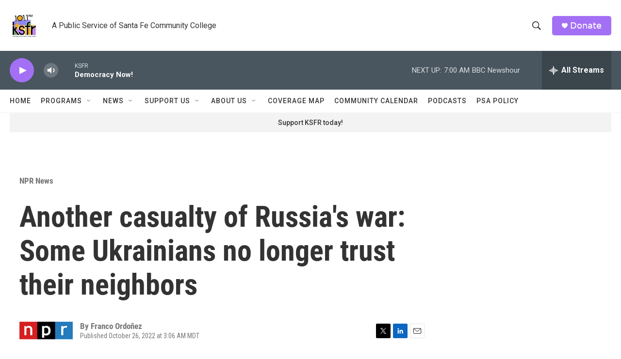

--- FILE ---
content_type: text/html; charset=utf-8
request_url: https://www.google.com/recaptcha/api2/aframe
body_size: 264
content:
<!DOCTYPE HTML><html><head><meta http-equiv="content-type" content="text/html; charset=UTF-8"></head><body><script nonce="VJzZdmanof-otbueASBJ9w">/** Anti-fraud and anti-abuse applications only. See google.com/recaptcha */ try{var clients={'sodar':'https://pagead2.googlesyndication.com/pagead/sodar?'};window.addEventListener("message",function(a){try{if(a.source===window.parent){var b=JSON.parse(a.data);var c=clients[b['id']];if(c){var d=document.createElement('img');d.src=c+b['params']+'&rc='+(localStorage.getItem("rc::a")?sessionStorage.getItem("rc::b"):"");window.document.body.appendChild(d);sessionStorage.setItem("rc::e",parseInt(sessionStorage.getItem("rc::e")||0)+1);localStorage.setItem("rc::h",'1769001177302');}}}catch(b){}});window.parent.postMessage("_grecaptcha_ready", "*");}catch(b){}</script></body></html>